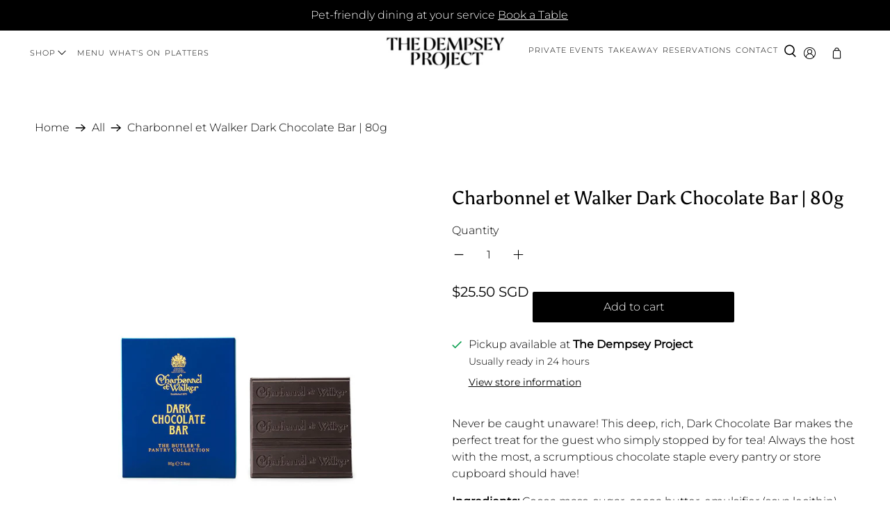

--- FILE ---
content_type: text/css
request_url: https://thedempseyproject.com/cdn/shop/t/18/assets/ED_Style.css?v=166610372364436478151644480677
body_size: 1991
content:
.collection .banner__wrapper{height:auto}.template-page .image-with-text-overlay__banner .image-element__wrap img.transition--fade-in.lazyautosizes.lazyloaded{height:400px}.sticky{position:fixed;top:0;width:100%;background:#fff;z-index:999}.header{padding-bottom:40px}.sticky.header{padding-bottom:0}.mega-menu{padding-top:40px}.mega-menu .container{padding-top:40px;border-top:1px solid #eee}.blog-card__link .image-element__wrap{max-width:100%!important}.title_info{text-align:center;margin-top:15px}.header__menu-items{justify-content:center!important}.header__brand{padding:.5rem 10rem}.top-bar .login,.top-bar .header-cart,.header-section .search,.navbar .icon-caption{display:none}.top-bar .header__icons{position:relative;right:50px}.header-section .header__icons{padding-right:40px}.newsletter-form .field.is-default-width .button{color:#fff;background-color:transparent;border-color:#fff}div#shopify-section-footer-classic-0{width:35%!important}.newsletter-form.is-responsive{position:relative}footer.footer__container{background:#efefef}.header__menu--1 .header__menu-items,.mega-menu.mega-menu--header-centered{padding-left:40px}.mega-menu .has-no-side-gutter .one-fourth{width:12%}p.menu__heading{display:none}a.navbar-link{text-transform:uppercase}.newsletter__wrapper{padding:100px 0}.icon_image img{max-width:150px}.newsletter__wrapper input{background-color:transparent;border:none;border-bottom:1px solid #d3d3d3}.navbar{align-items:center!important}section.footer__content{padding:50px 0}.index .image-with-text__text-column{padding:150px}.footer__credits a{color:#000}.footer__block{width:14%!important}div#shopify-section-footer-classic-0 .input{background-color:transparent;border-color:#d3d3d3;color:#363636;box-shadow:none;max-width:100%;width:100%;border:none;border-bottom:1px solid #d3d3d3}.header__menu.header__menu--2{display:flex;justify-content:right}.quantity-minus.button .icon,.quantity-plus.button .icon{color:#000}.quantity-wrapper.quantity-style--box .quantity-input-control input{border-top:none!important;border-bottom:none!important}.quantity-wrapper.quantity-style--box .quantity-input-control--fill{width:15%!important}.quantity-minus.button[disabled],.quantity-plus.button[disabled],.quantity-minus.button,.quantity-plus.button{background-color:transparent!important}.quantity-minus.button .icon,.quantity-plus.button .icon{fill:#000!important}.image_with_text{display:flex;flex-wrap:wrap;justify-content:center;border-top:solid 1px #000;border-bottom:solid 1px #000;padding:35px 0;max-width:1135px;margin:0 auto}.image_with_text_main .iocns{width:25%}.image_with_text_main .iocns a{display:flex;align-items:center;vertical-align:middle}@media only screen and (max-width: 600px){.image_with_text_main .iocns a{display:flex;align-items:center;vertical-align:middle;flex-wrap:wrap;justify-content:center}}.image_with_text .iocns img{vertical-align:middle;width:100%;max-width:100px}.product-quantity-box.purchase-details__quantity{margin-left:-12px;width:calc(50% - 12px)}lable.qty{width:100%}.product-quantity-box.purchase-details__quantity{margin-top:0!important}.header__menu-items{justify-content:left!important}.header__menu--2 .header__menu-items{justify-content:right!important}#shopify-section-header-centered .header__logo,.logo__content{width:200px!important}#shopify-section-template--14229212823665__main{padding-top:20px;padding-bottom:50px!important}section.pro_icons_main{padding-top:50px}.pro_icons{display:flex;flex-wrap:wrap;justify-content:flex-start}.icons_text{text-align:center}.icons_text img{display:block;text-align:center;margin:0 auto;max-width:60px}.icons_text{width:20%}.icons_text span{font-size:10px}.collection__breadcrumb.two-fifths.medium-down--one-whole.column.has-padding-bottom{padding-bottom:0}.collection__description.content.has-padding-bottom{padding-bottom:50px}h1.collection__title.title{font-size:40px}.add_buy select.original-selector{display:none}.product-detail__form__action.product-detail__gap-lg{text-align:center;padding:20px 0}button.Button.adc.button--secondary{padding:10px 70px;font-size:14px;cursor:pointer}.spr-container{border:none!important}h4.recommended-products__title.title{font-size:35px;font-weight:500}h2.spr-header-title{font-size:25px;font-weight:600}.header__brand{padding:.5rem 2rem!important}.login img,.header-cart img{width:17px}.login .header__icon,.header-cart .header__icon{display:none}@media only screen and (max-width: 1600px){.header__brand{padding:.5rem 2rem}}@media only screen and (max-width: 1440px){a.navbar-link{font-size:11px;padding:1rem 3px}#shopify-section-header-centered .header__logo,.logo__content{width:170px!important}.header__menu--2 .header__menu-items{justify-content:left!important}}@media only screen and (max-width: 1024px){header.header{display:none}.index .image-with-text__text-column{padding:50px}div#shopify-section-footer-classic-0{width:25%!important}.top-bar{display:none}.mobile-header{display:block!important}}@media only screen and (max-width: 991px){.footer__block{width:21%!important}div#shopify-section-footer-classic-0{width:100%!important}}@media only screen and (max-width: 768px){.footer__block{width:40%!important}#shopify-section-template--14229212495985__16381683013f16b4cd{padding-bottom:0}.image_with_text_main .iocns{display:inline-block;width:50%;text-align:center}.pro_icons{justify-content:center}}@media only screen and (max-width: 480px){.footer__block{width:43%!important}.image_with_text .iocns img{vertical-align:middle;text-align:center;display:block;margin:0 auto}.product__information .icons_text{width:33%}}span.hr{text-align:center;display:block;width:100%;position:relative;font-weight:700}span.hr:before{border:solid 2px #000;width:100%;position:absolute;margin:0 auto;width:20px;text-align:center;content:"";left:0;top:12px;right:0;display:none}.fancybox-slide .popup__content .title:not(.is-spaced)+.subtitle:not(.modal_price){margin-top:0}.fancybox-slide .popup__content .popup__text.subtitle{font-size:2rem;font-weight:500}.fancybox-slide .popup__wrapper{max-width:840px}.fancybox-slide .popup__wrapper .popup__content{padding:65px}.fancybox-slide .newsletter-form .label.newsletter__text{margin-bottom:-.5em}.fancybox-slide .popup__content .newsletter-section--popup{padding-top:35px}.fancybox-slide .popup__wrapper .popup__close{height:25px;max-height:25px;max-width:25px;min-height:25px;min-width:25px;width:25px;background-color:transparent;z-index:111}.fancybox-slide .newsletter-form .control input{border:none;border-bottom:1px solid #000;background:transparent;box-shadow:none}.fancybox-slide .newsletter-form .field.is-default-width .button{color:#fff;background-color:#000;border-color:#000}.fancybox-slide .newsletter-form .field.is-default-width .button:hover{color:#000;background-color:#fff;border-color:#000}@media only screen and (max-width: 798px){.fancybox-slide .popup__wrapper .popup__content{padding:40px 20px}.fancybox-slide .popup__content .popup__text.subtitle{font-size:1rem}.fancybox-slide .popup__wrapper{max-width:100%;width:100%}.popup-modal .fancybox-slide{padding:20px!important}.fancybox-slide .popup__wrapper .popup__content .popup__header{margin:0}}@media only screen and (min-width: 480px) and (max-width: 540px){.fancybox-slide .popup__wrapper .popup__content{display:flex;flex:1 0 50%}}@media only screen and (min-width: 768px) and (max-width: 1024px){#shopify-section-template--14229212495985__1557099047693 .image-with-text-overlay__banner .caption-content h2.title{margin-bottom:1.5rem!important;font-size:27px!important}#shopify-section-template--14229212495985__1557099047693 .image-with-text-overlay__banner .caption-content .subtitle{margin-bottom:1.5rem!important}}@media only screen and (max-width: 767px){#shopify-section-template--14229212495985__1557099047693 .image-with-text-overlay__banner .caption-content h2.title{margin-bottom:1.5rem!important;font-size:27px!important}#shopify-section-template--14229212495985__1557099047693 .image-with-text-overlay__banner .caption-content .subtitle{margin-bottom:1.5rem!important}}@media only screen and (max-width: 460px){#shopify-section-template--14229212495985__1557099047693 .image-with-text-overlay__banner .caption-content h2.title{margin-bottom:1rem!important;font-size:27px!important}#shopify-section-template--14229212495985__1557099047693 .image-with-text-overlay__banner .caption-content .subtitle{margin-bottom:1rem!important}}.newsletter-container p.quote{text-align:center;color:#fff}#shopify-section-template--14229212430449__main .collection__main .product-wrap .image-element__wrap{width:380px;height:380px}@media only screen and (max-width:1250px) and (min-width:481px){#shopify-section-template--14229212430449__main .collection__main .product-wrap .image-element__wrap{width:100%;height:250px}}#shopify-section-template--14229212430449__main .collection__main .product-wrap .image-element__wrap img{object-fit:contain;width:100%;max-height:100%}#shopify-section-footer-classic .footer__menu li.footer__menu-link{line-height:25px}div#shopify-section-template--14229212495985__16379295415737315f .image-element__wrap img{max-width:100%;height:350px;object-fit:cover}#shopify-section-template--14229212495985__16379295415737315f .blog-card .image-element__wrap{max-height:100%!important;height:350px}#template-page-menu-banner-custom .section .one-half .image-element__wrap{max-height:385px;object-fit:cover}#template-page-menu-banner-custom .image-with-text-overlay__banner.columns.one-whole.image-crop-center{max-height:100%}#shopify-section-template--14238316298353__1639115206335ecadd .image-with-text__image-column .image-element__wrap{max-height:400px}#template-page-shop-custom .section .one-half .image-element__wrap{height:385px;object-fit:cover}#template-page-shop-custom .image-with-text-overlay__banner.columns.one-whole.image-crop-center,#shopify-section-template--14244003151985__1640777204ae548e6a .image-with-text__image-column .image-element__wrap,#shopify-section-template--14244003151985__1640778457d888bf5c .image-with-text__image-column .image-element__wrap{max-height:400px}#shopify-section-template--14229212495985__1637932844d3ae3953 .newsletter-container .newsletter__wrapper{padding:80px 40px}@media only screen and (max-width: 768px){#shopify-section-template--14229212495985__1637932844d3ae3953 .newsletter-container .newsletter__wrapper{max-width:100%}}#shopify-section-template--14229212495985__16383562193713c62b .product_section .product__information{padding:100px}#shopify-section-template--14229212495985__16383562193713c62b .product__images .product-gallery__image img{object-fit:cover;object-position:center;max-height:550px}figure.ajax-cart__product-image.media-left img{width:100%}.product-recommendations .product-wrap .image-element__wrap{width:350px;height:350px}.product-recommendations .product-wrap .image-element__wrap img{object-fit:contain;width:100%;max-height:100%}.collection-list .list-collection__thumbnail{text-align:center}.collection-list .collection-info__caption--below-image span.title{margin-bottom:0!important}.article-main .section{max-width:1050px;width:100%;margin-left:auto;margin-right:auto}.article-main .article-content .blog_imgs{margin:30px 0}.article-main .article-content p.bordered_txt{padding-left:25px;border-left:2px solid #000000}.article-main .article-content ul{margin-left:20px}.article-main .article-content .btn-groupes a.right-space{margin-right:15px}.related-blogs .blog-card__image .image-element__wrap img{max-width:100%;max-height:100%;object-fit:cover;height:350px}@media only screen and (max-width: 767px){#shopify-section-template--14229212495985__16383562193713c62b .product_section .product__information{padding:30px}.announcement-bar.is-regular{font-size:12px}}@media only screen and (max-width:480px){#shopify-section-template--14229212430449__main .collection__main .product-wrap .image-element__wrap{width:100%;height:auto}}.breadcrumb.is-regular{font-size:1rem;margin-bottom:30px;float:left}.footer__menu.is-justify-space-between{margin-bottom:20px}@media only screen and (max-width:420px){.article-main .article-content .btn-groupes a.right-space{margin-bottom:20px}}li.breadcrumb__page-count{display:none!important}@media only screen and (max-width:480px){.popup-modal .popup__wrapper{background:#fff;height:85vh;overflow-y:scroll}.popup__wrapper .is-flex{display:flex;flex-wrap:wrap}.popup__wrapper .popup__image{display:block!important}.popup__wrapper .has-image-crop .image-element__wrap{height:100%}.popup__wrapper .popup__image.has-image-crop img{position:inherit!important;top:50%;left:50%;transform:translateY(20%)!important;margin:auto;width:100%}.popup__wrapper .popup__image{align-items:center;position:relative;min-width:200px;width:100%}}.featured-collection-section .gallery-cell .product-wrap .image-element__wrap{height:317px;width:317px}.featured-collection-section .gallery-cell .product-wrap .image-element__wrap img{object-fit:contain;width:100%;max-height:100%}
/*# sourceMappingURL=/cdn/shop/t/18/assets/ED_Style.css.map?v=166610372364436478151644480677 */


--- FILE ---
content_type: text/javascript; charset=utf-8
request_url: https://thedempseyproject.com/products/charbonnel-et-walker-dark-chocolate-bar-80g.js
body_size: 610
content:
{"id":6727087652977,"title":"Charbonnel et Walker Dark Chocolate Bar | 80g","handle":"charbonnel-et-walker-dark-chocolate-bar-80g","description":"\u003cp\u003e\u003cspan\u003eNever be caught unaware! This deep, rich, Dark Chocolate Bar makes the perfect treat for the guest who simply stopped by for tea! Always the host with the most, a scrumptious chocolate staple every pantry or store cupboard should have!\u003c\/span\u003e\u003c\/p\u003e\n\u003cdiv class=\"summary entry-summary\"\u003e\n\u003cdiv class=\"woocommerce-tabs wc-tabs-wrapper\"\u003e\n\u003cdiv class=\"woocommerce-Tabs-panel woocommerce-Tabs-panel--ingredient_tab panel entry-content wc-tab\" id=\"tab-ingredient_tab\" role=\"tabpanel\" aria-labelledby=\"tab-title-ingredient_tab\"\u003e\n\u003cp\u003e\u003cstrong\u003eIngredients:\u003c\/strong\u003e Cocoa mass, sugar, cocoa butter, emulsifier (soya lecithin). Dark chocolate contains cocoa solids 70% minimum.\u003c\/p\u003e\n\u003c\/div\u003e\n\u003c\/div\u003e\n\u003c\/div\u003e\n\u003csection class=\"related products\"\u003e\u003c\/section\u003e\n\u003csection class=\"related products\"\u003e\u003cspan\u003e\u003cstrong\u003eAllergens:\u003c\/strong\u003e Soya. May also contain traces of Nuts, Milk and Gluten. Suitable for Vegetarians.\u003cbr\u003e\u003c\/span\u003e\u003c\/section\u003e","published_at":"2025-11-25T17:22:13+08:00","created_at":"2022-05-11T15:22:21+08:00","vendor":"Charbonnel et Walker","type":"Chocolate","tags":["Vegetarian"],"price":2550,"price_min":2550,"price_max":2550,"available":true,"price_varies":false,"compare_at_price":null,"compare_at_price_min":0,"compare_at_price_max":0,"compare_at_price_varies":false,"variants":[{"id":39778659238001,"title":"Default Title","option1":"Default Title","option2":null,"option3":null,"sku":"","requires_shipping":true,"taxable":true,"featured_image":null,"available":true,"name":"Charbonnel et Walker Dark Chocolate Bar | 80g","public_title":null,"options":["Default Title"],"price":2550,"weight":80,"compare_at_price":null,"inventory_management":"shopify","barcode":"5019960018241","requires_selling_plan":false,"selling_plan_allocations":[]}],"images":["\/\/cdn.shopify.com\/s\/files\/1\/0272\/7159\/4097\/products\/charbonnel-et-walker-dark-chocolate-bar-80g.jpg?v=1657880569"],"featured_image":"\/\/cdn.shopify.com\/s\/files\/1\/0272\/7159\/4097\/products\/charbonnel-et-walker-dark-chocolate-bar-80g.jpg?v=1657880569","options":[{"name":"Title","position":1,"values":["Default Title"]}],"url":"\/products\/charbonnel-et-walker-dark-chocolate-bar-80g","media":[{"alt":null,"id":22466546565233,"position":1,"preview_image":{"aspect_ratio":1.0,"height":600,"width":600,"src":"https:\/\/cdn.shopify.com\/s\/files\/1\/0272\/7159\/4097\/products\/charbonnel-et-walker-dark-chocolate-bar-80g.jpg?v=1657880569"},"aspect_ratio":1.0,"height":600,"media_type":"image","src":"https:\/\/cdn.shopify.com\/s\/files\/1\/0272\/7159\/4097\/products\/charbonnel-et-walker-dark-chocolate-bar-80g.jpg?v=1657880569","width":600}],"requires_selling_plan":false,"selling_plan_groups":[]}